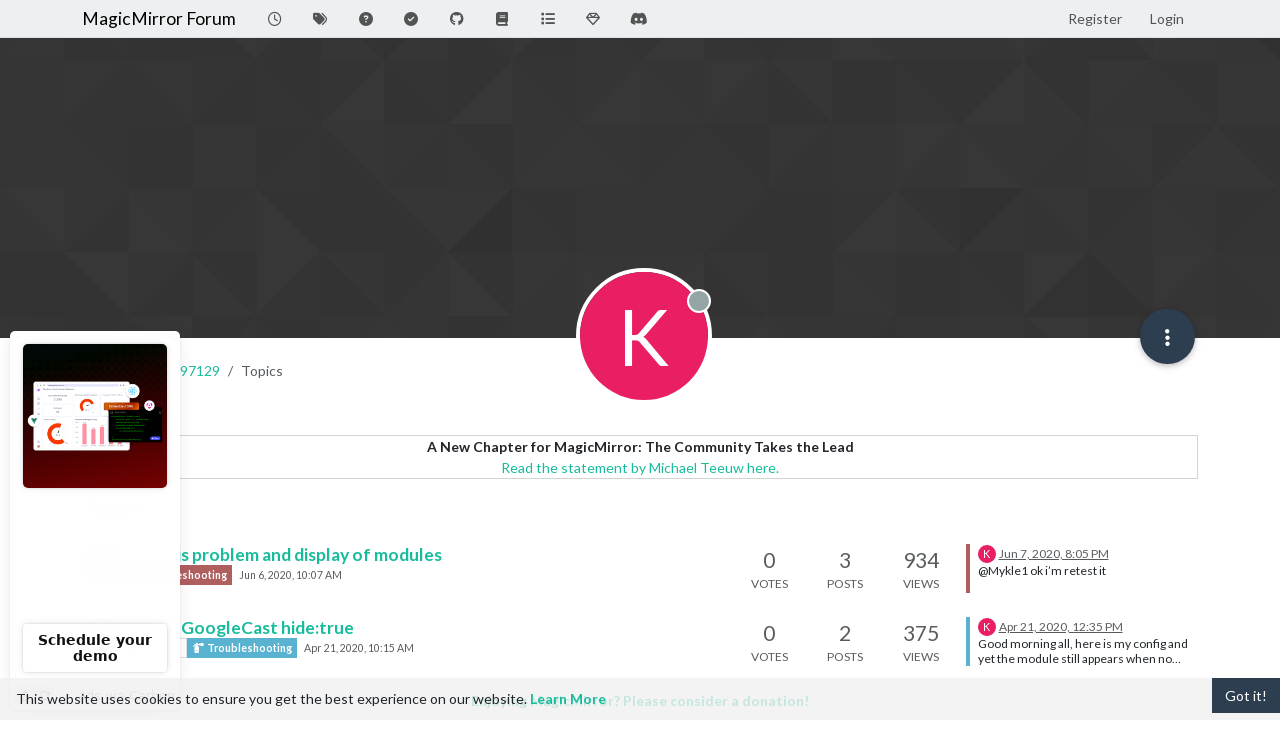

--- FILE ---
content_type: text/html; charset=utf-8
request_url: https://forum.magicmirror.builders/user/kelly97129/topics
body_size: 42052
content:
<!DOCTYPE html>
<html lang="en-US" data-dir="ltr" style="direction: ltr;">
<head>
<title>Topics created by kelly97129 | MagicMirror Forum</title>
<meta name="viewport" content="width&#x3D;device-width, initial-scale&#x3D;1.0" />
	<meta name="content-type" content="text/html; charset=UTF-8" />
	<meta name="apple-mobile-web-app-capable" content="yes" />
	<meta name="mobile-web-app-capable" content="yes" />
	<meta property="og:site_name" content="MagicMirror Forum" />
	<meta name="msapplication-badge" content="frequency=30; polling-uri=https://forum.magicmirror.builders/sitemap.xml" />
	<meta name="theme-color" content="#ffffff" />
	<meta name="keywords" content="MagicMirror, smart mirror, open source, iot" />
	<meta property="og:image" content="https://forum.magicmirror.builders/assets/images/logo@3x.png" />
	<meta property="og:image:url" content="https://forum.magicmirror.builders/assets/images/logo@3x.png" />
	<meta property="og:image:width" content="963" />
	<meta property="og:image:height" content="225" />
	<meta property="og:title" content="MagicMirror Forum" />
	<meta property="og:url" content="https://forum.magicmirror.builders/user/kelly97129/topics" />
	
<link rel="stylesheet" type="text/css" href="/assets/client-flatly.css?v=42d85ea66e7" />
<link rel="icon" type="image/x-icon" href="/assets/uploads/system/favicon.ico?v&#x3D;42d85ea66e7" />
	<link rel="manifest" href="/manifest.webmanifest" crossorigin="use-credentials" />
	<link rel="search" type="application/opensearchdescription+xml" title="MagicMirror Forum" href="/osd.xml" />
	<link rel="apple-touch-icon" href="/assets/images/touch/512.png" />
	<link rel="icon" sizes="36x36" href="/assets/images/touch/36.png" />
	<link rel="icon" sizes="48x48" href="/assets/images/touch/48.png" />
	<link rel="icon" sizes="72x72" href="/assets/images/touch/72.png" />
	<link rel="icon" sizes="96x96" href="/assets/images/touch/96.png" />
	<link rel="icon" sizes="144x144" href="/assets/images/touch/144.png" />
	<link rel="icon" sizes="192x192" href="/assets/images/touch/192.png" />
	<link rel="icon" sizes="512x512" href="/assets/images/touch/512.png" />
	<link rel="prefetch" href="/assets/src/modules/composer.js?v&#x3D;42d85ea66e7" />
	<link rel="prefetch" href="/assets/src/modules/composer/uploads.js?v&#x3D;42d85ea66e7" />
	<link rel="prefetch" href="/assets/src/modules/composer/drafts.js?v&#x3D;42d85ea66e7" />
	<link rel="prefetch" href="/assets/src/modules/composer/tags.js?v&#x3D;42d85ea66e7" />
	<link rel="prefetch" href="/assets/src/modules/composer/categoryList.js?v&#x3D;42d85ea66e7" />
	<link rel="prefetch" href="/assets/src/modules/composer/resize.js?v&#x3D;42d85ea66e7" />
	<link rel="prefetch" href="/assets/src/modules/composer/autocomplete.js?v&#x3D;42d85ea66e7" />
	<link rel="prefetch" href="/assets/templates/composer.tpl?v&#x3D;42d85ea66e7" />
	<link rel="prefetch" href="/assets/language/en-US/topic.json?v&#x3D;42d85ea66e7" />
	<link rel="prefetch" href="/assets/language/en-US/modules.json?v&#x3D;42d85ea66e7" />
	<link rel="prefetch" href="/assets/language/en-US/tags.json?v&#x3D;42d85ea66e7" />
	<link rel="prefetch stylesheet" href="/assets/plugins/nodebb-plugin-markdown/styles/default.css" />
	<link rel="prefetch" href="/assets/language/en-US/markdown.json?v&#x3D;42d85ea66e7" />
	<link rel="stylesheet" href="https://forum.magicmirror.builders/assets/plugins/nodebb-plugin-emoji/emoji/styles.css?v&#x3D;42d85ea66e7" />
	<link rel="canonical" href="https://forum.magicmirror.builders/user/kelly97129/topics" />
	
<script>
var config = JSON.parse('{"relative_path":"","upload_url":"/assets/uploads","asset_base_url":"/assets","assetBaseUrl":"/assets","siteTitle":"MagicMirror Forum","browserTitle":"MagicMirror Forum","description":"","keywords":"MagicMirror, smart mirror, open source, iot","brand:logo":"","titleLayout":"&#123;pageTitle&#125; | &#123;browserTitle&#125;","showSiteTitle":true,"maintenanceMode":false,"postQueue":1,"minimumTitleLength":5,"maximumTitleLength":255,"minimumPostLength":8,"maximumPostLength":32767,"minimumTagsPerTopic":0,"maximumTagsPerTopic":10,"minimumTagLength":3,"maximumTagLength":25,"undoTimeout":0,"useOutgoingLinksPage":true,"allowGuestHandles":false,"allowTopicsThumbnail":true,"usePagination":true,"disableChat":false,"disableChatMessageEditing":false,"maximumChatMessageLength":1000,"socketioTransports":["polling","websocket"],"socketioOrigins":"https://forum.magicmirror.builders:*","websocketAddress":"","maxReconnectionAttempts":5,"reconnectionDelay":1500,"topicsPerPage":20,"postsPerPage":10,"maximumFileSize":2048,"theme:id":"nodebb-theme-persona","theme:src":"https://cdn.jsdelivr.net/npm/bootswatch@3.4.1/flatly/bootstrap.min.css","defaultLang":"en-US","userLang":"en-US","loggedIn":false,"uid":-1,"cache-buster":"v=42d85ea66e7","topicPostSort":"oldest_to_newest","categoryTopicSort":"recently_replied","csrf_token":false,"searchEnabled":true,"searchDefaultInQuick":"titles","bootswatchSkin":"flatly","composer:showHelpTab":true,"enablePostHistory":true,"timeagoCutoff":30,"timeagoCodes":["af","am","ar","az-short","az","be","bg","bs","ca","cs","cy","da","de-short","de","dv","el","en-short","en","es-short","es","et","eu","fa-short","fa","fi","fr-short","fr","gl","he","hr","hu","hy","id","is","it-short","it","ja","jv","ko","ky","lt","lv","mk","nl","no","pl","pt-br-short","pt-br","pt-short","pt","ro","rs","ru","rw","si","sk","sl","sq","sr","sv","th","tr-short","tr","uk","ur","uz","vi","zh-CN","zh-TW"],"cookies":{"enabled":true,"message":"[[global:cookies.message]]","dismiss":"[[global:cookies.accept]]","link":"[[global:cookies.learn-more]]","link_url":"https:&#x2F;&#x2F;www.cookiesandyou.com"},"thumbs":{"size":512},"emailPrompt":1,"useragent":{"isSafari":false},"fontawesome":{"pro":false,"styles":["solid","brands","regular"],"version":"6.7.2"},"activitypub":{"probe":0},"acpLang":"undefined","topicSearchEnabled":false,"disableCustomUserSkins":false,"defaultBootswatchSkin":"flatly","hideSubCategories":false,"hideCategoryLastPost":false,"enableQuickReply":false,"2factor":{"hasKey":false},"composer-default":{},"recentCards":{"title":"Recent Topics","opacity":"1.0","textShadow":"","enableCarousel":1,"enableCarouselPagination":0,"minSlides":1,"maxSlides":4},"markdown":{"highlight":1,"hljsLanguages":["common"],"theme":"default.css","defaultHighlightLanguage":"","externalMark":false},"emojiCustomFirst":false,"question-and-answer":{"defaultCid_9":"on","defaultCid_6":"off","defaultCid_10":"on","defaultCid_25":"on","defaultCid_29":"on","forceQuestions":"off","defaultCid_35":"off","defaultCid_27":"off","defaultCid_19":"off","defaultCid_17":"off","defaultCid_34":"off","defaultCid_16":"off","defaultCid_14":"on","defaultCid_7":"off","defaultCid_1":"off","defaultCid_33":"off","defaultCid_15":"off","defaultCid_11":"off","defaultCid_28":"off","defaultCid_20":"off","defaultCid_13":"off","defaultCid_23":"off","defaultCid_5":"off","defaultCid_21":"off","defaultCid_8":"off","defaultCid_24":"off","defaultCid_12":"off","defaultCid_22":"off","defaultCid_32":"off","defaultCid_2":"off","defaultCid_18":"off","defaultCid_26":"off","defaultCid_30":"off","defaultCid_31":"off"},"spam-be-gone":{}}');
var app = {
user: JSON.parse('{"uid":-1,"username":"Guest","displayname":"Guest","userslug":"","fullname":"Guest","email":"","icon:text":"?","icon:bgColor":"#aaa","groupTitle":"","groupTitleArray":[],"status":"offline","reputation":0,"email:confirmed":false,"unreadData":{"":{},"new":{},"watched":{},"unreplied":{}},"isAdmin":false,"isGlobalMod":false,"isMod":false,"privileges":{"chat":false,"chat:privileged":false,"upload:post:image":false,"upload:post:file":false,"signature":false,"invite":false,"group:create":false,"search:content":false,"search:users":false,"search:tags":false,"view:users":true,"view:tags":true,"view:groups":true,"local:login":false,"ban":false,"mute":false,"view:users:info":false},"blocks":[],"timeagoCode":"en","offline":true,"lastRoomId":null,"isEmailConfirmSent":false}')
};
document.documentElement.style.setProperty('--panel-offset', `${localStorage.getItem('panelOffset') || 0}px`);
</script>


<style>.banner-wrapper {
  border-radius: 5px;
  width: 100%;
  margin-bottom: 20px;
  display: -webkit-box;
  display: -ms-flexbox;
  display: flex;
  -webkit-box-align: center;
  -ms-flex-align: center;
  align-items: center;
  -webkit-box-pack: center;
  -ms-flex-pack: center;
  justify-content: center;
}

@media (min-width: 1280px) {
  .banner-wrapper {
    padding: 5px;
    width: 170px;
    position: fixed;
    bottom: 10px;
    left: 10px;
    display: block;
    margin-bottom: 0;
    box-shadow: 0px 1px 3px rgba(0, 0, 0, 0.1), 0px 0px 20px rgba(0, 0, 0, 0.08);
    overflow: hidden;
    opacity: 0;
    animation-name: fade-in;
    animation-duration: 1s;
    animation-delay: 1s;
    animation-iteration-count: 1;
    animation-fill-mode: forwards;
    background: white;
  }
}
@keyframes fade-in {
  from {
    opacity: 0;
    transform: translateY(50px);
  }
  to {
    opacity: 100;
    transform: translateY(0);
  }
}</style>

</head>
<body class="page-user page-user-kelly97129 page-user-topics template-account-topics page-status-200 theme-persona user-guest skin-flatly">
<nav id="menu" class="slideout-menu hidden">
<section class="menu-section" data-section="navigation">
<ul class="menu-section-list text-bg-dark list-unstyled"></ul>
</section>
</nav>
<nav id="chats-menu" class="slideout-menu hidden">

</nav>
<main id="panel" class="slideout-panel">
<nav class="navbar sticky-top navbar-expand-lg bg-light header border-bottom py-0" id="header-menu" component="navbar">
<div class="container-lg justify-content-start flex-nowrap">
<div class="d-flex align-items-center me-auto" style="min-width: 0px;">
<button type="button" class="navbar-toggler border-0" id="mobile-menu">
<i class="fa fa-lg fa-fw fa-bars unread-count" ></i>
<span component="unread/icon" class="notification-icon fa fa-fw fa-book unread-count" data-content="0" data-unread-url="/unread"></span>
</button>
<div class="d-inline-flex align-items-center" style="min-width: 0px;">


<a class="navbar-brand text-truncate" href="/">
MagicMirror Forum
</a>

</div>
</div>


<div component="navbar/title" class="visible-xs hidden">
<span></span>
</div>
<div id="nav-dropdown" class="collapse navbar-collapse d-none d-lg-block">
<ul id="main-nav" class="navbar-nav me-auto mb-2 mb-lg-0">


<li class="nav-item " title="Recent">
<a class="nav-link navigation-link "
 href="&#x2F;recent" >

<i class="fa fa-fw fa-clock-o" data-content=""></i>


<span class="visible-xs-inline">Recent</span>


</a>

</li>



<li class="nav-item " title="Tags">
<a class="nav-link navigation-link "
 href="&#x2F;tags" >

<i class="fa fa-fw fa-tags" data-content=""></i>


<span class="visible-xs-inline">Tags</span>


</a>

</li>



<li class="nav-item " title="Unsolved">
<a class="nav-link navigation-link "
 href="&#x2F;unsolved" >

<i class="fa fa-fw fa-question-circle" data-content=""></i>


<span class="visible-xs-inline">Unsolved</span>


</a>

</li>



<li class="nav-item " title="Solved">
<a class="nav-link navigation-link "
 href="&#x2F;solved" >

<i class="fa fa-fw fa-check-circle" data-content=""></i>


<span class="visible-xs-inline">Solved</span>


</a>

</li>



<li class="nav-item " title="MagicMirror² Repository">
<a class="nav-link navigation-link "
 href="https:&#x2F;&#x2F;github.com&#x2F;MagicMirrorOrg&#x2F;MagicMirror"  target="_blank">

<i class="fa fa-fw fa-github" data-content=""></i>


<span class="visible-xs-inline">MagicMirror² Repository</span>


</a>

</li>



<li class="nav-item " title="Documentation">
<a class="nav-link navigation-link "
 href="https:&#x2F;&#x2F;docs.magicmirror.builders"  target="_blank">

<i class="fa fa-fw fa-book" data-content=""></i>


<span class="visible-xs-inline">Documentation</span>


</a>

</li>



<li class="nav-item " title="3rd-Party-Modules">
<a class="nav-link navigation-link "
 href="https:&#x2F;&#x2F;modules.magicmirror.builders&#x2F;"  target="_blank">

<i class="fa fa-fw fa-list fa-solid" data-content=""></i>


<span class="visible-xs-inline">3rd-Party-Modules</span>


</a>

</li>



<li class="nav-item " title="Donate">
<a class="nav-link navigation-link "
 href="https:&#x2F;&#x2F;magicmirror.builders&#x2F;donate"  target="_blank">

<i class="fa fa-fw fa-diamond" data-content=""></i>


<span class="visible-xs-inline">Donate</span>


</a>

</li>



<li class="nav-item " title="Join our Discord channel.">
<a class="nav-link navigation-link "
 href="https:&#x2F;&#x2F;discord.gg&#x2F;AmGBBwPph5"  target="_blank">

<i class="fa fa-fw fa-discord fa-brands" data-content=""></i>


<span class="visible-xs-inline">Discord</span>


</a>

</li>


</ul>
<ul class="navbar-nav mb-2 mb-lg-0 hidden-xs">
<li class="nav-item">
<a href="#" id="reconnect" class="nav-link hide" title="Looks like your connection to MagicMirror Forum was lost, please wait while we try to reconnect.">
<i class="fa fa-check"></i>
</a>
</li>
</ul>



<ul id="logged-out-menu" class="navbar-nav me-0 mb-2 mb-lg-0 align-items-center">

<li class="nav-item">
<a class="nav-link" href="/register">
<i class="fa fa-pencil fa-fw d-inline-block d-sm-none"></i>
<span>Register</span>
</a>
</li>

<li class="nav-item">
<a class="nav-link" href="/login">
<i class="fa fa-sign-in fa-fw d-inline-block d-sm-none"></i>
<span>Login</span>
</a>
</li>
</ul>


</div>
</div>
</nav>
<script>
const rect = document.getElementById('header-menu').getBoundingClientRect();
const offset = Math.max(0, rect.bottom);
document.documentElement.style.setProperty('--panel-offset', offset + `px`);
</script>
<div class="container-lg pt-3" id="content">
<noscript>
<div class="alert alert-danger">
<p>
Your browser does not seem to support JavaScript. As a result, your viewing experience will be diminished, and you have been placed in <strong>read-only mode</strong>.
</p>
<p>
Please download a browser that supports JavaScript, or enable it if it's disabled (i.e. NoScript).
</p>
</div>
</noscript>
<div class="account">

<ol class="breadcrumb" itemscope="itemscope" itemprop="breadcrumb" itemtype="http://schema.org/BreadcrumbList">

<li itemscope="itemscope" itemprop="itemListElement" itemtype="http://schema.org/ListItem" class="breadcrumb-item ">
<meta itemprop="position" content="0" />
<a href="https://forum.magicmirror.builders" itemprop="item">
<span itemprop="name">
Home

</span>
</a>
</li>

<li itemscope="itemscope" itemprop="itemListElement" itemtype="http://schema.org/ListItem" class="breadcrumb-item ">
<meta itemprop="position" content="1" />
<a href="https://forum.magicmirror.builders//user/kelly97129" itemprop="item">
<span itemprop="name">
kelly97129

</span>
</a>
</li>

<li component="breadcrumb/current" itemscope="itemscope" itemprop="itemListElement" itemtype="http://schema.org/ListItem" class="breadcrumb-item active">
<meta itemprop="position" content="2" />

<span itemprop="name">
Topics




</span>

</li>

</ol>

<div data-widget-area="header">

<div class="well mb-3" align="center" style="border:1px solid lightgrey"><strong>A New Chapter for MagicMirror: The Community Takes the Lead</strong><br><a href="/topic/18329/a-new-chapter-for-magicmirror-the-community-takes-the-lead">Read the statement by Michael Teeuw here.</a></div>

</div>
<div class="cover" component="account/cover" style="background-image: url(/assets/images/cover-default.png); background-position: 50% 50%;">
<div class="avatar-wrapper" data-uid="14907">

<div class="avatar avatar-rounded" style="background-color: #e91e63; --avatar-size: 128px;" title="kelly97129">K</div>

<span component="user/status" class="position-absolute border border-white border-2 rounded-circle status offline"><span class="visually-hidden">Offline</span></span>

</div>
<div class="container">



<div class="btn-group account-fab bottom-sheet">
<button type="button" class="persona-fab dropdown-toggle" data-bs-toggle="dropdown" aria-haspopup="true" aria-expanded="false">
<i class="fa fa-ellipsis-v"></i>
</button>
<ul class="dropdown-menu dropdown-menu-end account-sub-links" role="menu">

<li>
<a class="dropdown-item" href="/user/kelly97129" class="d-inline-block" id="profile" role="menuitem">Profile</a>
</li>







<li role="separator" class="dropdown-divider"></li>
<li><a class="dropdown-item d-flex justify-content-between align-items-center" href="/user/kelly97129/following" role="menuitem">Following <span class="badge bg-secondary rounded-pill ms-2" title="0">0</span></a></li>
<li><a class="dropdown-item d-flex justify-content-between align-items-center" href="/user/kelly97129/followers" role="menuitem">Followers <span class="badge bg-secondary rounded-pill ms-2" title="0">0</span></a></li>

<li role="separator" class="dropdown-divider"></li>
<li><a class="dropdown-item d-flex justify-content-between align-items-center" href="/user/kelly97129/topics" role="menuitem">Topics <span class="badge bg-secondary rounded-pill ms-2" title="2">2</span></a></li>
<li><a class="dropdown-item d-flex justify-content-between align-items-center" href="/user/kelly97129/posts" role="menuitem">Posts <span class="badge bg-secondary rounded-pill ms-2" title="21">21</span></a></li>
<li><a class="dropdown-item d-flex justify-content-between align-items-center" href="/user/kelly97129/groups" role="menuitem">Groups <span class="badge bg-secondary rounded-pill ms-2" title="0">0</span></a></li>


</ul>
</div>
</div>
</div>
<div class="d-flex justify-content-between align-items-center mb-3">
<div class="d-flex gap-1">
<h3 class="fw-semibold fs-4 mb-0 align-self-center">Topics</h3>

</div>
<div class="d-flex gap-1">

</div>
</div>

<div class="category">
<ul component="category" class="topics-list list-unstyled" itemscope itemtype="http://www.schema.org/ItemList" data-nextstart="20" data-set="">

<li component="category/topic" class="category-item hover-parent py-2 mb-2 d-flex flex-column flex-lg-row align-items-start unread" data-tid="13011" data-index="0" data-cid="10" itemprop="itemListElement" itemscope itemtype="https://schema.org/ListItem">
<link itemprop="url" content="/topic/13011/config-js-problem-and-display-of-modules" />
<meta itemprop="name" content="config.js problem and display of modules" />
<meta itemprop="itemListOrder" content="descending" />
<meta itemprop="position" content="1" />
<a id="0" data-index="0" component="topic/anchor"></a>
<div class="d-flex p-0 col-12 col-lg-7 gap-2 gap-lg-3 pe-1 align-items-start ">
<div class="flex-shrink-0 position-relative">
<a class="d-inline-block text-decoration-none avatar-tooltip" title="kelly97129" href="/user/kelly97129">
<span title="kelly97129" data-uid="14907" class="avatar  avatar-rounded" component="avatar/icon" style="--avatar-size: 40px; background-color: #e91e63">K</span>
</a>

</div>
<div class="flex-grow-1 d-flex flex-wrap gap-1 position-relative">
<h3 component="topic/header" class="title text-break fs-5 fw-semibold m-0 tracking-tight w-100 ">
<a class="text-reset" href="/topic/13011/config-js-problem-and-display-of-modules">config.js problem and display of modules</a>
</h3>
<div component="topic/labels" class="d-flex flex-wrap gap-1 w-100 align-items-center">
<span component="topic/watched" class="badge border border-gray-300 text-body hidden">
<i class="fa fa-bell-o"></i>
<span>Watching</span>
</span>
<span component="topic/ignored" class="badge border border-gray-300 text-body hidden">
<i class="fa fa-eye-slash"></i>
<span>Ignoring</span>
</span>
<span component="topic/scheduled" class="badge border border-gray-300 text-body hidden">
<i class="fa fa-clock-o"></i>
<span>Scheduled</span>
</span>
<span component="topic/pinned" class="badge border border-gray-300 text-body hidden">
<i class="fa fa-thumb-tack"></i>
<span>Pinned</span>
</span>
<span component="topic/locked" class="badge border border-gray-300 text-body hidden">
<i class="fa fa-lock"></i>
<span>Locked</span>
</span>
<span component="topic/moved" class="badge border border-gray-300 text-body hidden">
<i class="fa fa-arrow-circle-right"></i>
<span>Moved</span>
</span>


<a component="topic/category" href="/category/10/troubleshooting" class="badge px-1 text-truncate text-decoration-none border" style="color: #ffffff;background-color: #b05f5f;border-color: #b05f5f!important; max-width: 70vw;">
			<i class="fa fa-fw fa-fire-extinguisher"></i>
			Troubleshooting
		</a>

<span data-tid="13011" component="topic/tags" class="lh-1 tag-list d-flex flex-wrap gap-1 hidden">

</span>
<div class="d-flex gap-1 d-block d-lg-none w-100">
<span class="badge text-body border stats text-xs text-muted">
<i class="fa-regular fa-fw fa-message"></i>
<span component="topic/post-count" class="fw-normal">3</span>
</span>
<a href="/topic/13011/config-js-problem-and-display-of-modules/3" class="border badge bg-transparent text-muted fw-normal timeago" title="2020-06-07T20:05:27.586Z"></a>
</div>
<a href="/topic/13011/config-js-problem-and-display-of-modules" class="d-none d-lg-block badge bg-transparent text-muted fw-normal timeago" title="2020-06-06T10:07:01.267Z"></a>
</div>

</div>

</div>
<div class="d-flex p-0 col-lg-5 col-12 align-content-stretch">
<div class="meta stats d-none d-lg-grid col-6 gap-1 pe-2 text-muted" style="grid-template-columns: 1fr 1fr 1fr;">

<div class="stats-votes overflow-hidden d-flex flex-column align-items-center">
<span class="fs-4" title="0">0</span>
<span class="d-none d-xl-flex text-uppercase text-xs">Votes</span>
<i class="d-xl-none fa fa-fw text-xs text-muted opacity-75 fa-chevron-up"></i>
</div>

<div class="stats-postcount overflow-hidden d-flex flex-column align-items-center">
<span class="fs-4" title="3">3</span>
<span class="d-none d-xl-flex text-uppercase text-xs">Posts</span>
<i class="d-xl-none fa-regular fa-fw text-xs text-muted opacity-75 fa-message"></i>
</div>
<div class="stats-viewcount overflow-hidden d-flex flex-column align-items-center">
<span class="fs-4" title="934">934</span>
<span class="d-none d-xl-flex text-uppercase text-xs">Views</span>
<i class="d-xl-none fa fa-fw text-xs text-muted opacity-75 fa-eye"></i>
</div>
</div>
<div component="topic/teaser" class="meta teaser col-lg-6 col-12 d-none d-lg-block">
<div class="lastpost border-start border-4 lh-sm h-100 d-flex flex-column gap-1" style="border-color: #b05f5f!important;">


<div class="ps-2">
<a href="/user/kelly97129" class="text-decoration-none avatar-tooltip" title="kelly97129"><span title="kelly97129" data-uid="14907" class="avatar  avatar-rounded" component="avatar/icon" style="--avatar-size: 18px; background-color: #e91e63">K</span></a>
<a class="permalink text-muted timeago text-xs" href="/topic/13011/config-js-problem-and-display-of-modules/3" title="2020-06-07T20:05:27.586Z" aria-label="Last post"></a>
</div>
<div class="post-content text-xs ps-2 line-clamp-sm-2 lh-sm text-break position-relative flex-fill">
<a class="stretched-link" tabindex="-1" href="/topic/13011/config-js-problem-and-display-of-modules/3" aria-label="Last post"></a>
@Mykle1 ok i’m retest it

</div>


</div>
</div>
</div>
</li>

<li component="category/topic" class="category-item hover-parent py-2 mb-2 d-flex flex-column flex-lg-row align-items-start unread" data-tid="12634" data-index="1" data-cid="29" itemprop="itemListElement" itemscope itemtype="https://schema.org/ListItem">
<link itemprop="url" content="/topic/12634/mmm-googlecast-hide-true" />
<meta itemprop="name" content=".MMM-GoogleCast  hide:true" />
<meta itemprop="itemListOrder" content="descending" />
<meta itemprop="position" content="2" />
<a id="1" data-index="1" component="topic/anchor"></a>
<div class="d-flex p-0 col-12 col-lg-7 gap-2 gap-lg-3 pe-1 align-items-start ">
<div class="flex-shrink-0 position-relative">
<a class="d-inline-block text-decoration-none avatar-tooltip" title="kelly97129" href="/user/kelly97129">
<span title="kelly97129" data-uid="14907" class="avatar  avatar-rounded" component="avatar/icon" style="--avatar-size: 40px; background-color: #e91e63">K</span>
</a>

</div>
<div class="flex-grow-1 d-flex flex-wrap gap-1 position-relative">
<h3 component="topic/header" class="title text-break fs-5 fw-semibold m-0 tracking-tight w-100 ">
<a class="text-reset" href="/topic/12634/mmm-googlecast-hide-true">.MMM-GoogleCast  hide:true</a>
</h3>
<div component="topic/labels" class="d-flex flex-wrap gap-1 w-100 align-items-center">
<span component="topic/watched" class="badge border border-gray-300 text-body hidden">
<i class="fa fa-bell-o"></i>
<span>Watching</span>
</span>
<span component="topic/ignored" class="badge border border-gray-300 text-body hidden">
<i class="fa fa-eye-slash"></i>
<span>Ignoring</span>
</span>
<span component="topic/scheduled" class="badge border border-gray-300 text-body hidden">
<i class="fa fa-clock-o"></i>
<span>Scheduled</span>
</span>
<span component="topic/pinned" class="badge border border-gray-300 text-body hidden">
<i class="fa fa-thumb-tack"></i>
<span>Pinned</span>
</span>
<span component="topic/locked" class="badge border border-gray-300 text-body hidden">
<i class="fa fa-lock"></i>
<span>Locked</span>
</span>
<span component="topic/moved" class="badge border border-gray-300 text-body ">
<i class="fa fa-arrow-circle-right"></i>
<span>Moved</span>
</span>


<a component="topic/category" href="/category/29/troubleshooting" class="badge px-1 text-truncate text-decoration-none border" style="color: #ffffff;background-color: #59b3d0;border-color: #59b3d0!important; max-width: 70vw;">
			<i class="fa fa-fw fa-fire-extinguisher"></i>
			Troubleshooting
		</a>

<span data-tid="12634" component="topic/tags" class="lh-1 tag-list d-flex flex-wrap gap-1 hidden">

</span>
<div class="d-flex gap-1 d-block d-lg-none w-100">
<span class="badge text-body border stats text-xs text-muted">
<i class="fa-regular fa-fw fa-message"></i>
<span component="topic/post-count" class="fw-normal">2</span>
</span>
<a href="/topic/12634/mmm-googlecast-hide-true/2" class="border badge bg-transparent text-muted fw-normal timeago" title="2020-04-21T12:35:56.232Z"></a>
</div>
<a href="/topic/12634/mmm-googlecast-hide-true" class="d-none d-lg-block badge bg-transparent text-muted fw-normal timeago" title="2020-04-21T10:15:10.335Z"></a>
</div>

</div>

</div>
<div class="d-flex p-0 col-lg-5 col-12 align-content-stretch">
<div class="meta stats d-none d-lg-grid col-6 gap-1 pe-2 text-muted" style="grid-template-columns: 1fr 1fr 1fr;">

<div class="stats-votes overflow-hidden d-flex flex-column align-items-center">
<span class="fs-4" title="0">0</span>
<span class="d-none d-xl-flex text-uppercase text-xs">Votes</span>
<i class="d-xl-none fa fa-fw text-xs text-muted opacity-75 fa-chevron-up"></i>
</div>

<div class="stats-postcount overflow-hidden d-flex flex-column align-items-center">
<span class="fs-4" title="2">2</span>
<span class="d-none d-xl-flex text-uppercase text-xs">Posts</span>
<i class="d-xl-none fa-regular fa-fw text-xs text-muted opacity-75 fa-message"></i>
</div>
<div class="stats-viewcount overflow-hidden d-flex flex-column align-items-center">
<span class="fs-4" title="375">375</span>
<span class="d-none d-xl-flex text-uppercase text-xs">Views</span>
<i class="d-xl-none fa fa-fw text-xs text-muted opacity-75 fa-eye"></i>
</div>
</div>
<div component="topic/teaser" class="meta teaser col-lg-6 col-12 d-none d-lg-block">
<div class="lastpost border-start border-4 lh-sm h-100 d-flex flex-column gap-1" style="border-color: #59b3d0!important;">


<div class="ps-2">
<a href="/user/kelly97129" class="text-decoration-none avatar-tooltip" title="kelly97129"><span title="kelly97129" data-uid="14907" class="avatar  avatar-rounded" component="avatar/icon" style="--avatar-size: 18px; background-color: #e91e63">K</span></a>
<a class="permalink text-muted timeago text-xs" href="/topic/12634/mmm-googlecast-hide-true/2" title="2020-04-21T12:35:56.232Z" aria-label="Last post"></a>
</div>
<div class="post-content text-xs ps-2 line-clamp-sm-2 lh-sm text-break position-relative flex-fill">
<a class="stretched-link" tabindex="-1" href="/topic/12634/mmm-googlecast-hide-true/2" aria-label="Last post"></a>
Good morning all,
here is my config and yet the module still appears when no music is playing!
can you help me?
thank you
			module: 'MMM-GoogleCast',
			position: "bottom_right",
			classes: "default everyone",
			header: "Google Mini_Nest",
			hide: true,
			animationSpeed: 3000,
			showDeviceStatus: true,
			showAlbumArtist: true,
			config: {
				device: "XXXXXXXXXXXXXXXXXXX",
			}
		},


</div>


</div>
</div>
</div>
</li>

</ul>

<nav component="pagination" class="pagination-container hidden" aria-label="Pagination">
<ul class="pagination hidden-xs justify-content-center">
<li class="page-item previous float-start disabled">
<a class="page-link" href="?" data-page="1" aria-label="Previous Page"><i class="fa fa-chevron-left"></i> </a>
</li>

<li class="page-item next float-end disabled">
<a class="page-link" href="?" data-page="1" aria-label="Next Page"><i class="fa fa-chevron-right"></i></a>
</li>
</ul>
<ul class="pagination hidden-sm hidden-md hidden-lg justify-content-center">
<li class="page-item first disabled">
<a class="page-link" href="?" data-page="1" aria-label="First Page"><i class="fa fa-fast-backward"></i> </a>
</li>
<li class="page-item previous disabled">
<a class="page-link" href="?" data-page="1" aria-label="Previous Page"><i class="fa fa-chevron-left"></i> </a>
</li>
<li component="pagination/select-page" class="page-item page select-page">
<a class="page-link" href="#" aria-label="Go to page">1 / 1</a>
</li>
<li class="page-item next disabled">
<a class="page-link" href="?" data-page="1" aria-label="Next Page"><i class="fa fa-chevron-right"></i></a>
</li>
<li class="page-item last disabled">
<a class="page-link" href="?" data-page="1" aria-label="Last Page"><i class="fa fa-fast-forward"></i> </a>
</li>
</ul>
</nav>

</div>
</div><script id="ajaxify-data" type="application/json">{"uid":14907,"username":"kelly97129","userslug":"kelly97129","email":"","email:confirmed":true,"joindate":1574085538002,"lastonline":1599111046637,"picture":null,"icon:bgColor":"#e91e63","fullname":"","birthday":"","aboutme":"","signature":"","uploadedpicture":null,"profileviews":33,"reputation":0,"postcount":21,"topiccount":2,"lastposttime":1599111046313,"banned":false,"banned:expire":0,"status":"offline","flags":null,"followerCount":0,"followingCount":0,"cover:url":"/assets/images/cover-default.png","cover:position":"50% 50%","groupTitle":null,"mutedUntil":0,"mutedReason":null,"website":null,"location":null,"displayname":"kelly97129","groupTitleArray":[],"icon:text":"K","joindateISO":"2019-11-18T13:58:58.002Z","lastonlineISO":"2020-09-03T05:30:46.637Z","muted":false,"banned_until":0,"banned_until_readable":"Not Banned","isLocal":true,"aboutmeParsed":"","age":0,"emailHidden":true,"emailClass":"","moderationNote":"","isBlocked":false,"yourid":-1,"theirid":14907,"isTargetAdmin":false,"isAdmin":false,"isGlobalModerator":false,"isModerator":false,"isAdminOrGlobalModerator":false,"isAdminOrGlobalModeratorOrModerator":false,"isSelfOrAdminOrGlobalModerator":false,"canEdit":false,"canBan":false,"canMute":false,"canFlag":false,"flagId":null,"canChangePassword":false,"isSelf":false,"isFollowing":false,"isFollowPending":false,"canChat":false,"hasPrivateChat":0,"iconBackgrounds":["#f44336","#e91e63","#9c27b0","#673ab7","#3f51b5","#2196f3","#009688","#1b5e20","#33691e","#827717","#e65100","#ff5722","#795548","#607d8b"],"showHidden":false,"allowProfilePicture":true,"allowCoverPicture":true,"allowProfileImageUploads":1,"allowedProfileImageExtensions":".png, .jpeg, .bmp, .gif, .jpg","groups":[],"selectedGroup":[],"disableSignatures":false,"reputation:disabled":false,"downvote:disabled":false,"profile_links":[],"username:disableEdit":1,"email:disableEdit":0,"blocksCount":0,"counts":{"posts":21,"topics":2,"shares":0,"groups":0,"following":0,"followers":0},"topics":[{"tid":13011,"uid":14907,"cid":10,"mainPid":76671,"title":"config.js problem and display of modules","slug":"13011/config-js-problem-and-display-of-modules","timestamp":1591438021267,"lastposttime":1591560327586,"postcount":3,"viewcount":934,"teaserPid":76757,"postercount":2,"followercount":2,"deleted":0,"locked":0,"pinned":0,"pinExpiry":0,"upvotes":0,"downvotes":0,"deleterUid":0,"titleRaw":"config.js problem and display of modules","timestampISO":"2020-06-06T10:07:01.267Z","scheduled":false,"lastposttimeISO":"2020-06-07T20:05:27.586Z","pinExpiryISO":"","votes":0,"tags":[],"thumbs":[],"category":{"cid":10,"name":"Troubleshooting","slug":"10/troubleshooting","icon":"fa-fire-extinguisher","backgroundImage":"","imageClass":"cover","bgColor":"#b05f5f","color":"#ffffff","disabled":0},"user":{"uid":14907,"username":"kelly97129","userslug":"kelly97129","reputation":0,"postcount":21,"picture":null,"signature":null,"banned":false,"status":"offline","displayname":"kelly97129","icon:bgColor":"#e91e63","icon:text":"K","banned_until_readable":"Not Banned","isLocal":true},"teaser":{"pid":76757,"uid":14907,"timestamp":1591560327586,"tid":13011,"content":"@Mykle1 ok i’m retest it\n","sourceContent":null,"timestampISO":"2020-06-07T20:05:27.586Z","user":{"uid":14907,"username":"kelly97129","userslug":"kelly97129","picture":null,"displayname":"kelly97129","icon:bgColor":"#e91e63","icon:text":"K","isLocal":true},"index":3},"isOwner":false,"ignored":false,"followed":false,"unread":true,"bookmark":null,"unreplied":false,"icons":[],"index":0},{"tid":12634,"uid":14907,"cid":29,"mainPid":73177,"title":".MMM-GoogleCast  hide:true","slug":"12634/mmm-googlecast-hide-true","timestamp":1587464110335,"lastposttime":1587472556232,"postcount":2,"viewcount":375,"teaserPid":73187,"oldCid":24,"postercount":1,"followercount":1,"deleted":0,"locked":0,"pinned":0,"pinExpiry":0,"upvotes":0,"downvotes":0,"deleterUid":0,"titleRaw":".MMM-GoogleCast  hide:true","timestampISO":"2020-04-21T10:15:10.335Z","scheduled":false,"lastposttimeISO":"2020-04-21T12:35:56.232Z","pinExpiryISO":"","votes":0,"tags":[],"thumbs":[],"category":{"cid":29,"name":"Troubleshooting","slug":"29/troubleshooting","icon":"fa-fire-extinguisher","backgroundImage":"","imageClass":"cover","bgColor":"#59b3d0","color":"#ffffff","disabled":0},"user":{"uid":14907,"username":"kelly97129","userslug":"kelly97129","reputation":0,"postcount":21,"picture":null,"signature":null,"banned":false,"status":"offline","displayname":"kelly97129","icon:bgColor":"#e91e63","icon:text":"K","banned_until_readable":"Not Banned","isLocal":true},"teaser":{"pid":73187,"uid":14907,"timestamp":1587472556232,"tid":12634,"content":"Good morning all,\nhere is my config and yet the module still appears when no music is playing!\ncan you help me?\nthank you\n\t\t\tmodule: 'MMM-GoogleCast',\n\t\t\tposition: \"bottom_right\",\n\t\t\tclasses: \"default everyone\",\n\t\t\theader: \"Google Mini_Nest\",\n\t\t\thide: true,\n\t\t\tanimationSpeed: 3000,\n\t\t\tshowDeviceStatus: true,\n\t\t\tshowAlbumArtist: true,\n\t\t\tconfig: {\n\t\t\t\tdevice: \"XXXXXXXXXXXXXXXXXXX\",\n\t\t\t}\n\t\t},\n\n","sourceContent":null,"timestampISO":"2020-04-21T12:35:56.232Z","user":{"uid":14907,"username":"kelly97129","userslug":"kelly97129","picture":null,"displayname":"kelly97129","icon:bgColor":"#e91e63","icon:text":"K","isLocal":true},"index":2},"isOwner":false,"ignored":false,"followed":false,"unread":true,"bookmark":null,"unreplied":false,"icons":[],"index":1}],"nextStart":20,"pagination":{"prev":{"page":1,"active":false},"next":{"page":1,"active":false},"first":{"page":1,"active":true},"last":{"page":1,"active":true},"rel":[],"pages":[],"currentPage":1,"pageCount":1},"noItemsFoundKey":"[[user:has-no-topics]]","title":"[[pages:account/topics, kelly97129]]","breadcrumbs":[{"text":"[[global:home]]","url":"https://forum.magicmirror.builders"},{"text":"kelly97129","url":"https://forum.magicmirror.builders//user/kelly97129"},{"text":"[[global:topics]]"}],"showSort":false,"sortOptions":[{"url":"/user/kelly97129/topics?sort=votes","name":"[[global:votes]]","selected":false},{"url":"/user/kelly97129/topics?sort=posts","name":"[[global:posts]]","selected":false},{"url":"/user/kelly97129/topics?sort=views","name":"[[global:views]]","selected":false},{"url":"/user/kelly97129/topics?sort=lastpost","name":"[[global:lastpost]]","selected":false},{"url":"/user/kelly97129/topics?sort=firstpost","name":"[[global:firstpost]]","selected":false}],"loggedIn":false,"loggedInUser":{"uid":-1,"username":"[[global:guest]]","picture":"","icon:text":"?","icon:bgColor":"#aaa"},"relative_path":"","template":{"name":"account/topics","account/topics":true},"url":"/user/kelly97129/topics","bodyClass":"page-user page-user-kelly97129 page-user-topics template-account-topics page-status-200 theme-persona user-guest","_header":{"tags":{"meta":[{"name":"viewport","content":"width&#x3D;device-width, initial-scale&#x3D;1.0"},{"name":"content-type","content":"text/html; charset=UTF-8","noEscape":true},{"name":"apple-mobile-web-app-capable","content":"yes"},{"name":"mobile-web-app-capable","content":"yes"},{"property":"og:site_name","content":"MagicMirror Forum"},{"name":"msapplication-badge","content":"frequency=30; polling-uri=https://forum.magicmirror.builders/sitemap.xml","noEscape":true},{"name":"theme-color","content":"#ffffff"},{"name":"keywords","content":"MagicMirror, smart mirror, open source, iot"},{"property":"og:image","content":"https://forum.magicmirror.builders/assets/images/logo@3x.png","noEscape":true},{"property":"og:image:url","content":"https://forum.magicmirror.builders/assets/images/logo@3x.png","noEscape":true},{"property":"og:image:width","content":"963"},{"property":"og:image:height","content":"225"},{"content":"MagicMirror Forum","property":"og:title"},{"content":"https://forum.magicmirror.builders/user/kelly97129/topics","property":"og:url"}],"link":[{"rel":"icon","type":"image/x-icon","href":"/assets/uploads/system/favicon.ico?v&#x3D;42d85ea66e7"},{"rel":"manifest","href":"/manifest.webmanifest","crossorigin":"use-credentials"},{"rel":"search","type":"application/opensearchdescription+xml","title":"MagicMirror Forum","href":"/osd.xml"},{"rel":"apple-touch-icon","href":"/assets/images/touch/512.png"},{"rel":"icon","sizes":"36x36","href":"/assets/images/touch/36.png"},{"rel":"icon","sizes":"48x48","href":"/assets/images/touch/48.png"},{"rel":"icon","sizes":"72x72","href":"/assets/images/touch/72.png"},{"rel":"icon","sizes":"96x96","href":"/assets/images/touch/96.png"},{"rel":"icon","sizes":"144x144","href":"/assets/images/touch/144.png"},{"rel":"icon","sizes":"192x192","href":"/assets/images/touch/192.png"},{"rel":"icon","sizes":"512x512","href":"/assets/images/touch/512.png"},{"rel":"prefetch","href":"/assets/src/modules/composer.js?v&#x3D;42d85ea66e7"},{"rel":"prefetch","href":"/assets/src/modules/composer/uploads.js?v&#x3D;42d85ea66e7"},{"rel":"prefetch","href":"/assets/src/modules/composer/drafts.js?v&#x3D;42d85ea66e7"},{"rel":"prefetch","href":"/assets/src/modules/composer/tags.js?v&#x3D;42d85ea66e7"},{"rel":"prefetch","href":"/assets/src/modules/composer/categoryList.js?v&#x3D;42d85ea66e7"},{"rel":"prefetch","href":"/assets/src/modules/composer/resize.js?v&#x3D;42d85ea66e7"},{"rel":"prefetch","href":"/assets/src/modules/composer/autocomplete.js?v&#x3D;42d85ea66e7"},{"rel":"prefetch","href":"/assets/templates/composer.tpl?v&#x3D;42d85ea66e7"},{"rel":"prefetch","href":"/assets/language/en-US/topic.json?v&#x3D;42d85ea66e7"},{"rel":"prefetch","href":"/assets/language/en-US/modules.json?v&#x3D;42d85ea66e7"},{"rel":"prefetch","href":"/assets/language/en-US/tags.json?v&#x3D;42d85ea66e7"},{"rel":"prefetch stylesheet","type":"","href":"/assets/plugins/nodebb-plugin-markdown/styles/default.css"},{"rel":"prefetch","href":"/assets/language/en-US/markdown.json?v&#x3D;42d85ea66e7"},{"rel":"stylesheet","href":"https://forum.magicmirror.builders/assets/plugins/nodebb-plugin-emoji/emoji/styles.css?v&#x3D;42d85ea66e7"},{"rel":"canonical","href":"https://forum.magicmirror.builders/user/kelly97129/topics"}]}},"widgets":{"footer":[{"html":"<div class=\"banner-wrapper\">\r\n<script async type=\"text/javascript\" src=\"//cdn.carbonads.com/carbon.js?serve=CW7ILKQE&placement=docsmagicmirrorbuilders&format=cover\" id=\"_carbonads_js\"><\/script>\r\n<\/div>"},{"html":"<div class=\"well\" align=\"center\"><a href=\"https://www.paypal.com/cgi-bin/webscr?cmd=_s-xclick&hosted_button_id=G5D8E9MR5DTD2&source=url\" target=\"_blank\"><strong>Enjoying MagicMirror? Please consider a donation!<\/strong><\/a><\/div>"},{"html":"<center><a href=\"https://forum.magicmirror.builders/topic/728/magicmirror-is-voted-number-1-in-the-magpi-top-50\"><img src=\"https://magicmirror.builders/img/magpi-best-watermark-custom.png\" style=\"width:100px\"><\/a><\/center>"},{"html":"<footer id=\"footer\" class=\"container footer\">\r\n\t<div class=\"copyright\">\r\n<b>MagicMirror<\/b> created by <a href=\"https://michaelteeuw.nl/\">Michael Teeuw<\/a>.<br><b>Forum<\/b> managed by <a href=\"/user/sdetweil\">Sam<\/a>, technical setup by <a href=\"/user/karsten13\">Karsten<\/a>.\r\n\t\t<br> This forum is using <b><a target=\"_blank\" href=\"https://nodebb.org\">NodeBB<\/a><\/b> as its core | <a target=\"_blank\" href=\"//github.com/NodeBB/NodeBB/graphs/contributors\">Contributors<\/a><br>\r\n<a target=\"_blank\" href=\"/imprint\">Contact<\/a> | <a target=\"_blank\" href=\"/privacy\">Privacy Policy<\/a>\r\n\t<\/div>\r\n<\/footer>"}],"header":[{"html":"<div class=\"well mb-3\" align=\"center\" style=\"border:1px solid lightgrey\"><strong>A New Chapter for MagicMirror: The Community Takes the Lead<\/strong><br><a href=\"/topic/18329/a-new-chapter-for-magicmirror-the-community-takes-the-lead\">Read the statement by Michael Teeuw here.<\/a><\/div>"}]}}</script></div><!-- /.container#content -->
</main>

<div id="taskbar" component="taskbar" class="taskbar fixed-bottom">
<div class="navbar-inner"><ul class="nav navbar-nav"></ul></div>
</div>
<script defer src="/assets/nodebb.min.js?v=42d85ea66e7"></script>

<script>
if (document.readyState === 'loading') {
document.addEventListener('DOMContentLoaded', prepareFooter);
} else {
prepareFooter();
}
function prepareFooter() {



$(document).ready(function () {
app.coldLoad();
});
}
</script>
</body>
</html>

--- FILE ---
content_type: application/javascript; charset=UTF-8
request_url: https://forum.magicmirror.builders/assets/forum/account-topics.eeb64ad17a62dffebe8e.min.js
body_size: -748
content:
"use strict";(self.webpackChunknodebb=self.webpackChunknodebb||[]).push([[46923],{22410(v,_,p){var E,u;E=[p(91749),p(29930),p(49897)],u=(function(w,T,C){const l={};let a,r=0,e=!1,d,i=0;l.init=function(o,s){const t=$("body");typeof o=="function"?(a=o,d=t):(a=s,d=o||t),r=$(window).scrollTop(),$(window).off("scroll",h).on("scroll",h),t.height()<=$(window).height()&&ajaxify.data.pagination&&ajaxify.data.pagination.pageCount>1&&a(1)};function h(){i&&clearTimeout(i),i=setTimeout(function(){i=0,f()},60)}function f(){const o=utils.findBootstrapEnvironment(),s=(o==="xs"||o==="sm")&&$("html").hasClass("composing");if(e||s||app.flags._glance)return;const t=$(window).scrollTop(),n=$(window).height(),c=d.height()-n,m=d.offset()?d.offset().top:0,g=100*(t-m)/(c<=0?n:c),D=15,S=85,A=t>r?1:-1;(g<D&&t<r||g>S&&t>r||g<0&&A>0&&c<0)&&a(A),r=t}return l.loadMore=function(o,s,t){if(e)return;e=!0;const n={method:o,data:s};w.fire("action:infinitescroll.loadmore",n),(n.method.startsWith("/")?C.get:socket.emit)(n.method,n.data,function(m,g){if(m)return e=!1,T.error(m);t(g,function(){e=!1})})},l.loadMoreXhr=function(o,s){if(e)return;e=!0;const t=config.relative_path+"/api"+location.pathname.replace(new RegExp("^"+config.relative_path),""),n={url:t,data:o};w.fire("action:infinitescroll.loadmore.xhr",n),$.get(t,o,function(c){s(c,function(){e=!1})}).fail(function(c){e=!1,T.error(String(c.responseJSON||"[[error:no-connection]]"))})},l.removeExtra=function(o,s,t){let n=$();if(o.length<=t)return n;const c=o.length-t;if(s>0){const m=$(document).height(),g=$(window).scrollTop();n=o.slice(0,c).remove(),$(window).scrollTop(g+($(document).height()-m))}else n=o.slice(o.length-c).remove();return n},l}).apply(_,E),u!==void 0&&(v.exports=u)},76835(v,_,p){var E,u;E=[p(67910),p(22410),p(91749)],u=(function(w,T,C){const l={};let a,r=1;l.init=function(){w.init(),l.handleInfiniteScroll("account/topics")},l.handleInfiniteScroll=function(i){a=i,r=ajaxify.data.pagination.currentPage,config.usePagination||T.init(e)};function e(i){if(i<0)return;const h=utils.params();r+=1,h.page=r,T.loadMoreXhr(h,function(f,o){f.topics&&f.topics.length?d(f.topics,o):o()})}function d(i,h){app.parseAndTranslate(a,"topics",{topics:i},function(f){$('[component="category"]').append(f),f.find(".timeago").timeago(),C.fire("action:topics.loaded",{topics:i}),h()})}return l}).apply(_,E),u!==void 0&&(v.exports=u)}}]);
